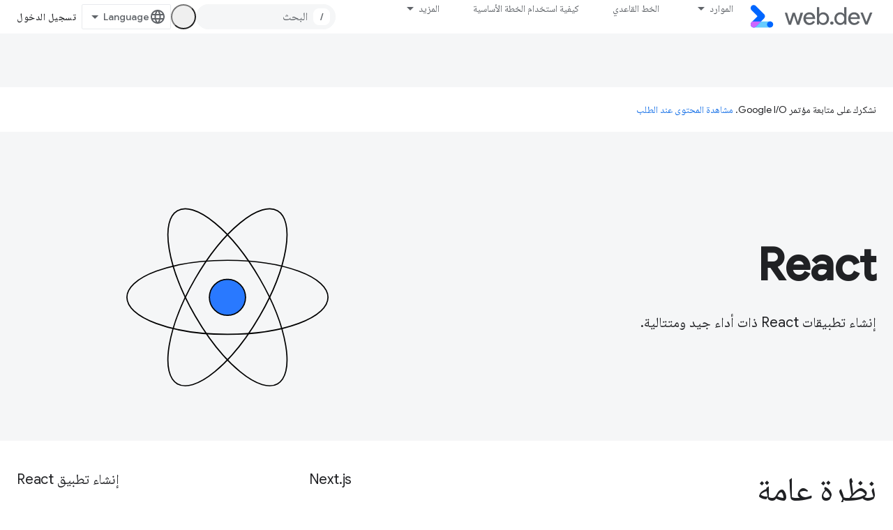

--- FILE ---
content_type: text/html; charset=utf-8
request_url: https://web.dev/explore/react?hl=ar
body_size: 15948
content:









<!doctype html>
<html 
      lang="ar-x-mtfrom-en"
      dir="rtl">
  <head>
    <meta name="google-signin-client-id" content="157101835696-ooapojlodmuabs2do2vuhhnf90bccmoi.apps.googleusercontent.com"><meta name="google-signin-scope"
          content="profile email https://www.googleapis.com/auth/developerprofiles https://www.googleapis.com/auth/developerprofiles.award https://www.googleapis.com/auth/devprofiles.full_control.firstparty"><meta property="og:site_name" content="web.dev">
    <meta property="og:type" content="website"><meta name="robots" content="noindex"><meta name="theme-color" content="#3740ff"><meta charset="utf-8">
    <meta content="IE=Edge" http-equiv="X-UA-Compatible">
    <meta name="viewport" content="width=device-width, initial-scale=1">
    

    <link rel="manifest" href="/_pwa/web/manifest.json"
          crossorigin="use-credentials">
    <link rel="preconnect" href="//www.gstatic.com" crossorigin>
    <link rel="preconnect" href="//fonts.gstatic.com" crossorigin>
    <link rel="preconnect" href="//fonts.googleapis.com" crossorigin>
    <link rel="preconnect" href="//apis.google.com" crossorigin>
    <link rel="preconnect" href="//www.google-analytics.com" crossorigin><link rel="stylesheet" href="//fonts.googleapis.com/css?family=Google+Sans:400,500|Roboto:400,400italic,500,500italic,700,700italic|Roboto+Mono:400,500,700&display=swap">
      <link rel="stylesheet"
            href="//fonts.googleapis.com/css2?family=Material+Icons&family=Material+Symbols+Outlined&display=block"><link rel="stylesheet" href="//fonts.googleapis.com/earlyaccess/notonaskharabic.css"><link rel="stylesheet" href="https://www.gstatic.com/devrel-devsite/prod/v5f5028bd8220352863507a1bacc6e2ea79a725fdb2dd736f205c6da16a3d00d1/web/css/app.css">
      
        <link rel="stylesheet" href="https://www.gstatic.com/devrel-devsite/prod/v5f5028bd8220352863507a1bacc6e2ea79a725fdb2dd736f205c6da16a3d00d1/web/css/dark-theme.css" disabled>
      <link rel="shortcut icon" href="https://www.gstatic.com/devrel-devsite/prod/v5f5028bd8220352863507a1bacc6e2ea79a725fdb2dd736f205c6da16a3d00d1/web/images/favicon.png">
    <link rel="apple-touch-icon" href="https://www.gstatic.com/devrel-devsite/prod/v5f5028bd8220352863507a1bacc6e2ea79a725fdb2dd736f205c6da16a3d00d1/web/images/touchicon-180.png"><link rel="canonical" href="https://web.dev/explore/react?hl=ar"><link rel="search" type="application/opensearchdescription+xml"
            title="web.dev" href="https://web.dev/s/opensearch.xml?hl=ar">
      <link rel="alternate" hreflang="en"
          href="https://web.dev/explore/react" /><link rel="alternate" hreflang="x-default" href="https://web.dev/explore/react" /><link rel="alternate" hreflang="ar"
          href="https://web.dev/explore/react?hl=ar" /><link rel="alternate" hreflang="bn"
          href="https://web.dev/explore/react?hl=bn" /><link rel="alternate" hreflang="zh-Hans"
          href="https://web.dev/explore/react?hl=zh-cn" /><link rel="alternate" hreflang="zh-Hant"
          href="https://web.dev/explore/react?hl=zh-tw" /><link rel="alternate" hreflang="fa"
          href="https://web.dev/explore/react?hl=fa" /><link rel="alternate" hreflang="fr"
          href="https://web.dev/explore/react?hl=fr" /><link rel="alternate" hreflang="de"
          href="https://web.dev/explore/react?hl=de" /><link rel="alternate" hreflang="he"
          href="https://web.dev/explore/react?hl=he" /><link rel="alternate" hreflang="hi"
          href="https://web.dev/explore/react?hl=hi" /><link rel="alternate" hreflang="id"
          href="https://web.dev/explore/react?hl=id" /><link rel="alternate" hreflang="it"
          href="https://web.dev/explore/react?hl=it" /><link rel="alternate" hreflang="ja"
          href="https://web.dev/explore/react?hl=ja" /><link rel="alternate" hreflang="ko"
          href="https://web.dev/explore/react?hl=ko" /><link rel="alternate" hreflang="pl"
          href="https://web.dev/explore/react?hl=pl" /><link rel="alternate" hreflang="pt-BR"
          href="https://web.dev/explore/react?hl=pt-br" /><link rel="alternate" hreflang="ru"
          href="https://web.dev/explore/react?hl=ru" /><link rel="alternate" hreflang="es-419"
          href="https://web.dev/explore/react?hl=es-419" /><link rel="alternate" hreflang="th"
          href="https://web.dev/explore/react?hl=th" /><link rel="alternate" hreflang="tr"
          href="https://web.dev/explore/react?hl=tr" /><link rel="alternate" hreflang="vi"
          href="https://web.dev/explore/react?hl=vi" /><link rel="alternate" hreflang="en-cn"
          href="https://web.developers.google.cn/explore/react" /><link rel="alternate" hreflang="x-default" href="https://web.developers.google.cn/explore/react" /><link rel="alternate" hreflang="ar-cn"
          href="https://web.developers.google.cn/explore/react?hl=ar" /><link rel="alternate" hreflang="bn-cn"
          href="https://web.developers.google.cn/explore/react?hl=bn" /><link rel="alternate" hreflang="zh-Hans-cn"
          href="https://web.developers.google.cn/explore/react?hl=zh-cn" /><link rel="alternate" hreflang="zh-Hant-cn"
          href="https://web.developers.google.cn/explore/react?hl=zh-tw" /><link rel="alternate" hreflang="fa-cn"
          href="https://web.developers.google.cn/explore/react?hl=fa" /><link rel="alternate" hreflang="fr-cn"
          href="https://web.developers.google.cn/explore/react?hl=fr" /><link rel="alternate" hreflang="de-cn"
          href="https://web.developers.google.cn/explore/react?hl=de" /><link rel="alternate" hreflang="he-cn"
          href="https://web.developers.google.cn/explore/react?hl=he" /><link rel="alternate" hreflang="hi-cn"
          href="https://web.developers.google.cn/explore/react?hl=hi" /><link rel="alternate" hreflang="id-cn"
          href="https://web.developers.google.cn/explore/react?hl=id" /><link rel="alternate" hreflang="it-cn"
          href="https://web.developers.google.cn/explore/react?hl=it" /><link rel="alternate" hreflang="ja-cn"
          href="https://web.developers.google.cn/explore/react?hl=ja" /><link rel="alternate" hreflang="ko-cn"
          href="https://web.developers.google.cn/explore/react?hl=ko" /><link rel="alternate" hreflang="pl-cn"
          href="https://web.developers.google.cn/explore/react?hl=pl" /><link rel="alternate" hreflang="pt-BR-cn"
          href="https://web.developers.google.cn/explore/react?hl=pt-br" /><link rel="alternate" hreflang="ru-cn"
          href="https://web.developers.google.cn/explore/react?hl=ru" /><link rel="alternate" hreflang="es-419-cn"
          href="https://web.developers.google.cn/explore/react?hl=es-419" /><link rel="alternate" hreflang="th-cn"
          href="https://web.developers.google.cn/explore/react?hl=th" /><link rel="alternate" hreflang="tr-cn"
          href="https://web.developers.google.cn/explore/react?hl=tr" /><link rel="alternate" hreflang="vi-cn"
          href="https://web.developers.google.cn/explore/react?hl=vi" /><title>React &nbsp;|&nbsp; web.dev</title>

<meta property="og:title" content="React &nbsp;|&nbsp; web.dev"><meta property="og:url" content="https://web.dev/explore/react?hl=ar"><meta property="og:image" content="https://web.dev/static/images/social-wide.jpg?hl=ar">
  <meta property="og:image:width" content="1200">
  <meta property="og:image:height" content="675"><meta property="og:locale" content="ar"><meta name="twitter:card" content="summary"><meta name="twitter:image" content="https://web.dev/static/images/social-wide.jpg?hl=ar"><meta name="twitter:site" content="@ChromiumDev"><script type="application/ld+json">
  {
    "@context": "https://schema.org",
    "@type": "Article",
    
    "headline": "React"
  }
</script><link rel="alternate machine-translated-from" hreflang="en"
        href="https://web.dev/explore/react?hl=en">
    
      <link rel="stylesheet" href="/extras.css"></head>
  <body class="color-scheme--light"
        template="landing"
        theme="web-theme"
        type="article"
        
        appearance
        
        layout="full"
        
        
        
        
        
        
        pending>
  
    <devsite-progress type="indeterminate" id="app-progress"></devsite-progress>
  
  
    <a href="#main-content" class="skip-link button">
      
      التخطّي إلى المحتوى الرئيسي
    </a>
    <section class="devsite-wrapper">
      <devsite-cookie-notification-bar></devsite-cookie-notification-bar><devsite-header role="banner">
  
    





















<div class="devsite-header--inner" data-nosnippet>
  <div class="devsite-top-logo-row-wrapper-wrapper">
    <div class="devsite-top-logo-row-wrapper">
      <div class="devsite-top-logo-row">
        <button type="button" id="devsite-hamburger-menu"
          class="devsite-header-icon-button button-flat material-icons gc-analytics-event"
          data-category="Site-Wide Custom Events"
          data-label="Navigation menu button"
          visually-hidden
          aria-label="فتح القائمة">
        </button>
        
<div class="devsite-product-name-wrapper">

  <a href="/" class="devsite-site-logo-link gc-analytics-event"
   data-category="Site-Wide Custom Events" data-label="Site logo" track-type="globalNav"
   track-name="webDev" track-metadata-position="nav"
   track-metadata-eventDetail="nav">
  
  <picture>
    
    <source srcset="https://www.gstatic.com/devrel-devsite/prod/v5f5028bd8220352863507a1bacc6e2ea79a725fdb2dd736f205c6da16a3d00d1/web/images/lockup-dark-theme.svg"
            media="(prefers-color-scheme: dark)"
            class="devsite-dark-theme">
    
    <img src="https://www.gstatic.com/devrel-devsite/prod/v5f5028bd8220352863507a1bacc6e2ea79a725fdb2dd736f205c6da16a3d00d1/web/images/lockup.svg" class="devsite-site-logo" alt="web.dev">
  </picture>
  
</a>



  
  
  <span class="devsite-product-name">
    <ul class="devsite-breadcrumb-list"
  >
  
  <li class="devsite-breadcrumb-item
             ">
    
    
    
      
      
    
  </li>
  
</ul>
  </span>

</div>
        <div class="devsite-top-logo-row-middle">
          <div class="devsite-header-upper-tabs">
            
              
              
  <devsite-tabs class="upper-tabs">

    <nav class="devsite-tabs-wrapper" aria-label="علامات التبويب العلوية">
      
        
          <tab class="devsite-dropdown
    devsite-dropdown-full
    
    
    ">
  
    <button
      class="devsite-tabs-content devsite-tabs-dropdown-only gc-analytics-event  devsite-icon devsite-icon-arrow-drop-down"
  
       track-type="nav"
       track-metadata-position="nav - الموارد"
       track-metadata-module="primary nav"
       
       
         
           data-category="Site-Wide Custom Events"
         
           data-label="Tab: الموارد"
         
           track-name="الموارد"
         
       >
    الموارد
  
  </button>
  
  <div class="devsite-tabs-dropdown" role="menu" aria-label="submenu" hidden>
    
    <div class="devsite-tabs-dropdown-content">
      
        <div class="devsite-tabs-dropdown-column
                    ">
          
            <ul class="devsite-tabs-dropdown-section
                       build-icon web-dev-subnav">
              
                <li class="devsite-nav-title" role="heading" tooltip>النظام الأساسي للويب</li>
              
              
                <li class="devsite-nav-description">يمكنك الاطّلاع على منصة الويب بالوتيرة التي تناسبك.
</li>
              
              
                <li class="devsite-nav-item">
                  <a href="https://web.dev/html?hl=ar"
                    
                     track-type="nav"
                     track-metadata-eventdetail="https://web.dev/html?hl=ar"
                     track-metadata-position="nav - الموارد"
                     track-metadata-module="tertiary nav"
                     
                       track-metadata-module_headline="النظام الأساسي للويب"
                     
                     tooltip
                  >
                    
                    <div class="devsite-nav-item-title">
                      HTML
                    </div>
                    
                  </a>
                </li>
              
                <li class="devsite-nav-item">
                  <a href="https://web.dev/css?hl=ar"
                    
                     track-type="nav"
                     track-metadata-eventdetail="https://web.dev/css?hl=ar"
                     track-metadata-position="nav - الموارد"
                     track-metadata-module="tertiary nav"
                     
                       track-metadata-module_headline="النظام الأساسي للويب"
                     
                     tooltip
                  >
                    
                    <div class="devsite-nav-item-title">
                      CSS
                    </div>
                    
                  </a>
                </li>
              
                <li class="devsite-nav-item">
                  <a href="https://web.dev/javascript?hl=ar"
                    
                     track-type="nav"
                     track-metadata-eventdetail="https://web.dev/javascript?hl=ar"
                     track-metadata-position="nav - الموارد"
                     track-metadata-module="tertiary nav"
                     
                       track-metadata-module_headline="النظام الأساسي للويب"
                     
                     tooltip
                  >
                    
                    <div class="devsite-nav-item-title">
                      JavaScript
                    </div>
                    
                  </a>
                </li>
              
            </ul>
          
        </div>
      
        <div class="devsite-tabs-dropdown-column
                    ">
          
            <ul class="devsite-tabs-dropdown-section
                       build-icon web-dev-subnav">
              
                <li class="devsite-nav-title" role="heading" tooltip>تجربة المستخدم</li>
              
              
                <li class="devsite-nav-description">تعرَّف على كيفية تقديم تجارب أفضل للمستخدمين.
</li>
              
              
                <li class="devsite-nav-item">
                  <a href="https://web.dev/performance?hl=ar"
                    
                     track-type="nav"
                     track-metadata-eventdetail="https://web.dev/performance?hl=ar"
                     track-metadata-position="nav - الموارد"
                     track-metadata-module="tertiary nav"
                     
                       track-metadata-module_headline="تجربة المستخدم"
                     
                     tooltip
                  >
                    
                    <div class="devsite-nav-item-title">
                      الأداء
                    </div>
                    
                  </a>
                </li>
              
                <li class="devsite-nav-item">
                  <a href="https://web.dev/accessibility?hl=ar"
                    
                     track-type="nav"
                     track-metadata-eventdetail="https://web.dev/accessibility?hl=ar"
                     track-metadata-position="nav - الموارد"
                     track-metadata-module="tertiary nav"
                     
                       track-metadata-module_headline="تجربة المستخدم"
                     
                     tooltip
                  >
                    
                    <div class="devsite-nav-item-title">
                      إمكانية الوصول
                    </div>
                    
                  </a>
                </li>
              
                <li class="devsite-nav-item">
                  <a href="https://web.dev/identity?hl=ar"
                    
                     track-type="nav"
                     track-metadata-eventdetail="https://web.dev/identity?hl=ar"
                     track-metadata-position="nav - الموارد"
                     track-metadata-module="tertiary nav"
                     
                       track-metadata-module_headline="تجربة المستخدم"
                     
                     tooltip
                  >
                    
                    <div class="devsite-nav-item-title">
                      الهوية
                    </div>
                    
                  </a>
                </li>
              
            </ul>
          
        </div>
      
        <div class="devsite-tabs-dropdown-column
                    ">
          
            <ul class="devsite-tabs-dropdown-section
                       productivity-icon web-dev-subnav">
              
                <li class="devsite-nav-title" role="heading" tooltip>التعلُّم</li>
              
              
                <li class="devsite-nav-description">التعرّف على أحدث المعلومات حول تطوير الويب</li>
              
              
                <li class="devsite-nav-item">
                  <a href="https://web.dev/learn/html?hl=ar"
                    
                     track-type="nav"
                     track-metadata-eventdetail="https://web.dev/learn/html?hl=ar"
                     track-metadata-position="nav - الموارد"
                     track-metadata-module="tertiary nav"
                     
                       track-metadata-module_headline="التعلُّم"
                     
                     tooltip
                  >
                    
                    <div class="devsite-nav-item-title">
                      تعلُّم لغة HTML
                    </div>
                    
                  </a>
                </li>
              
                <li class="devsite-nav-item">
                  <a href="https://web.dev/learn/css?hl=ar"
                    
                     track-type="nav"
                     track-metadata-eventdetail="https://web.dev/learn/css?hl=ar"
                     track-metadata-position="nav - الموارد"
                     track-metadata-module="tertiary nav"
                     
                       track-metadata-module_headline="التعلُّم"
                     
                     tooltip
                  >
                    
                    <div class="devsite-nav-item-title">
                      التعرّف على CSS
                    </div>
                    
                  </a>
                </li>
              
                <li class="devsite-nav-item">
                  <a href="https://web.dev/learn/javascript?hl=ar"
                    
                     track-type="nav"
                     track-metadata-eventdetail="https://web.dev/learn/javascript?hl=ar"
                     track-metadata-position="nav - الموارد"
                     track-metadata-module="tertiary nav"
                     
                       track-metadata-module_headline="التعلُّم"
                     
                     tooltip
                  >
                    
                    <div class="devsite-nav-item-title">
                      تعلُّم لغة JavaScript
                    </div>
                    
                  </a>
                </li>
              
                <li class="devsite-nav-item">
                  <a href="https://web.dev/learn/performance?hl=ar"
                    
                     track-type="nav"
                     track-metadata-eventdetail="https://web.dev/learn/performance?hl=ar"
                     track-metadata-position="nav - الموارد"
                     track-metadata-module="tertiary nav"
                     
                       track-metadata-module_headline="التعلُّم"
                     
                     tooltip
                  >
                    
                    <div class="devsite-nav-item-title">
                      التعرّف على الأداء
                    </div>
                    
                  </a>
                </li>
              
                <li class="devsite-nav-item">
                  <a href="https://web.dev/learn/accessibility?hl=ar"
                    
                     track-type="nav"
                     track-metadata-eventdetail="https://web.dev/learn/accessibility?hl=ar"
                     track-metadata-position="nav - الموارد"
                     track-metadata-module="tertiary nav"
                     
                       track-metadata-module_headline="التعلُّم"
                     
                     tooltip
                  >
                    
                    <div class="devsite-nav-item-title">
                      التعرّف على ميزات تسهيل الاستخدام
                    </div>
                    
                  </a>
                </li>
              
                <li class="devsite-nav-item">
                  <a href="https://web.dev/learn?hl=ar"
                    
                     track-type="nav"
                     track-metadata-eventdetail="https://web.dev/learn?hl=ar"
                     track-metadata-position="nav - الموارد"
                     track-metadata-module="tertiary nav"
                     
                       track-metadata-module_headline="التعلُّم"
                     
                     tooltip
                  >
                    
                    <div class="devsite-nav-item-title">
                      المزيد من الدورات التدريبية
                    </div>
                    
                  </a>
                </li>
              
            </ul>
          
        </div>
      
        <div class="devsite-tabs-dropdown-column
                    ">
          
            <ul class="devsite-tabs-dropdown-section
                       experience-icon web-dev-subnav">
              
                <li class="devsite-nav-title" role="heading" tooltip>مصادر إضافية</li>
              
              
                <li class="devsite-nav-description">استكشاف مجموعات المحتوى والأنماط وغير ذلك</li>
              
              
                <li class="devsite-nav-item">
                  <a href="https://web.dev/explore/ai?hl=ar"
                    
                     track-type="nav"
                     track-metadata-eventdetail="https://web.dev/explore/ai?hl=ar"
                     track-metadata-position="nav - الموارد"
                     track-metadata-module="tertiary nav"
                     
                       track-metadata-module_headline="مصادر إضافية"
                     
                     tooltip
                  >
                    
                    <div class="devsite-nav-item-title">
                      الذكاء الاصطناعي والويب
                    </div>
                    
                  </a>
                </li>
              
                <li class="devsite-nav-item">
                  <a href="https://web.dev/explore?hl=ar"
                    
                     track-type="nav"
                     track-metadata-eventdetail="https://web.dev/explore?hl=ar"
                     track-metadata-position="nav - الموارد"
                     track-metadata-module="tertiary nav"
                     
                       track-metadata-module_headline="مصادر إضافية"
                     
                     tooltip
                  >
                    
                    <div class="devsite-nav-item-title">
                      استكشاف
                    </div>
                    
                  </a>
                </li>
              
                <li class="devsite-nav-item">
                  <a href="https://pagespeed.web.dev/?hl=ar"
                    
                     track-type="nav"
                     track-metadata-eventdetail="https://pagespeed.web.dev/?hl=ar"
                     track-metadata-position="nav - الموارد"
                     track-metadata-module="tertiary nav"
                     
                       track-metadata-module_headline="مصادر إضافية"
                     
                     tooltip
                  >
                    
                    <div class="devsite-nav-item-title">
                      إحصاءات PageSpeed
                    </div>
                    
                  </a>
                </li>
              
                <li class="devsite-nav-item">
                  <a href="https://web.dev/patterns?hl=ar"
                    
                     track-type="nav"
                     track-metadata-eventdetail="https://web.dev/patterns?hl=ar"
                     track-metadata-position="nav - الموارد"
                     track-metadata-module="tertiary nav"
                     
                       track-metadata-module_headline="مصادر إضافية"
                     
                     tooltip
                  >
                    
                    <div class="devsite-nav-item-title">
                      الأنماط
                    </div>
                    
                  </a>
                </li>
              
                <li class="devsite-nav-item">
                  <a href="https://web.dev/shows?hl=ar"
                    
                     track-type="nav"
                     track-metadata-eventdetail="https://web.dev/shows?hl=ar"
                     track-metadata-position="nav - الموارد"
                     track-metadata-module="tertiary nav"
                     
                       track-metadata-module_headline="مصادر إضافية"
                     
                     tooltip
                  >
                    
                    <div class="devsite-nav-item-title">
                      ملفات البودكاست والبرامج
                    </div>
                    
                  </a>
                </li>
              
                <li class="devsite-nav-item">
                  <a href="https://web.dev/newsletter?hl=ar"
                    
                     track-type="nav"
                     track-metadata-eventdetail="https://web.dev/newsletter?hl=ar"
                     track-metadata-position="nav - الموارد"
                     track-metadata-module="tertiary nav"
                     
                       track-metadata-module_headline="مصادر إضافية"
                     
                     tooltip
                  >
                    
                    <div class="devsite-nav-item-title">
                      النشرة الإخبارية للمطوّرين
                    </div>
                    
                  </a>
                </li>
              
                <li class="devsite-nav-item">
                  <a href="https://web.dev/about?hl=ar"
                    
                     track-type="nav"
                     track-metadata-eventdetail="https://web.dev/about?hl=ar"
                     track-metadata-position="nav - الموارد"
                     track-metadata-module="tertiary nav"
                     
                       track-metadata-module_headline="مصادر إضافية"
                     
                     tooltip
                  >
                    
                    <div class="devsite-nav-item-title">
                      لمحة عن web.dev
                    </div>
                    
                  </a>
                </li>
              
            </ul>
          
        </div>
      
    </div>
  </div>
</tab>
        
      
        
          <tab  >
            
    <a href="https://web.dev/baseline?hl=ar"
    class="devsite-tabs-content gc-analytics-event "
      track-metadata-eventdetail="https://web.dev/baseline?hl=ar"
    
       track-type="nav"
       track-metadata-position="nav - الخط القاعدي"
       track-metadata-module="primary nav"
       
       
         
           data-category="Site-Wide Custom Events"
         
           data-label="Tab: الخط القاعدي"
         
           track-name="الخط القاعدي"
         
       >
    الخط القاعدي
  
    </a>
    
  
          </tab>
        
      
        
          <tab  >
            
    <a href="https://web.dev/how-to-use-baseline?hl=ar"
    class="devsite-tabs-content gc-analytics-event "
      track-metadata-eventdetail="https://web.dev/how-to-use-baseline?hl=ar"
    
       track-type="nav"
       track-metadata-position="nav - كيفية استخدام الخطة الأساسية"
       track-metadata-module="primary nav"
       
       
         
           data-category="Site-Wide Custom Events"
         
           data-label="Tab: كيفية استخدام الخطة الأساسية"
         
           track-name="كيفية استخدام الخطة الأساسية"
         
       >
    كيفية استخدام الخطة الأساسية
  
    </a>
    
  
          </tab>
        
      
        
          <tab  >
            
    <a href="https://web.dev/blog?hl=ar"
    class="devsite-tabs-content gc-analytics-event "
      track-metadata-eventdetail="https://web.dev/blog?hl=ar"
    
       track-type="nav"
       track-metadata-position="nav - المدونة"
       track-metadata-module="primary nav"
       
       
         
           data-category="Site-Wide Custom Events"
         
           data-label="Tab: المدونة"
         
           track-name="المدونة"
         
       >
    المدونة
  
    </a>
    
  
          </tab>
        
      
        
          <tab  >
            
    <a href="https://web.dev/case-studies?hl=ar"
    class="devsite-tabs-content gc-analytics-event "
      track-metadata-eventdetail="https://web.dev/case-studies?hl=ar"
    
       track-type="nav"
       track-metadata-position="nav - دراسات الحالة"
       track-metadata-module="primary nav"
       
       
         
           data-category="Site-Wide Custom Events"
         
           data-label="Tab: دراسات الحالة"
         
           track-name="دراسات الحالة"
         
       >
    دراسات الحالة
  
    </a>
    
  
          </tab>
        
      
    </nav>

  </devsite-tabs>

            
           </div>
          
<devsite-search
    enable-signin
    enable-search
    enable-suggestions
      enable-query-completion
    
    enable-search-summaries
    project-name="web.dev"
    tenant-name="web.dev"
    
    
    
    
    
    >
  <form class="devsite-search-form" action="https://web.dev/s/results?hl=ar" method="GET">
    <div class="devsite-search-container">
      <button type="button"
              search-open
              class="devsite-search-button devsite-header-icon-button button-flat material-icons"
              
              aria-label="فتح مربّع البحث"></button>
      <div class="devsite-searchbox">
        <input
          aria-activedescendant=""
          aria-autocomplete="list"
          
          aria-label="البحث"
          aria-expanded="false"
          aria-haspopup="listbox"
          autocomplete="off"
          class="devsite-search-field devsite-search-query"
          name="q"
          
          placeholder="البحث"
          role="combobox"
          type="text"
          value=""
          >
          <div class="devsite-search-image material-icons" aria-hidden="true">
            
              <svg class="devsite-search-ai-image" width="24" height="24" viewBox="0 0 24 24" fill="none" xmlns="http://www.w3.org/2000/svg">
                  <g clip-path="url(#clip0_6641_386)">
                    <path d="M19.6 21L13.3 14.7C12.8 15.1 12.225 15.4167 11.575 15.65C10.925 15.8833 10.2333 16 9.5 16C7.68333 16 6.14167 15.375 4.875 14.125C3.625 12.8583 3 11.3167 3 9.5C3 7.68333 3.625 6.15 4.875 4.9C6.14167 3.63333 7.68333 3 9.5 3C10.0167 3 10.5167 3.05833 11 3.175C11.4833 3.275 11.9417 3.43333 12.375 3.65L10.825 5.2C10.6083 5.13333 10.3917 5.08333 10.175 5.05C9.95833 5.01667 9.73333 5 9.5 5C8.25 5 7.18333 5.44167 6.3 6.325C5.43333 7.19167 5 8.25 5 9.5C5 10.75 5.43333 11.8167 6.3 12.7C7.18333 13.5667 8.25 14 9.5 14C10.6667 14 11.6667 13.625 12.5 12.875C13.35 12.1083 13.8417 11.15 13.975 10H15.975C15.925 10.6333 15.7833 11.2333 15.55 11.8C15.3333 12.3667 15.05 12.8667 14.7 13.3L21 19.6L19.6 21ZM17.5 12C17.5 10.4667 16.9667 9.16667 15.9 8.1C14.8333 7.03333 13.5333 6.5 12 6.5C13.5333 6.5 14.8333 5.96667 15.9 4.9C16.9667 3.83333 17.5 2.53333 17.5 0.999999C17.5 2.53333 18.0333 3.83333 19.1 4.9C20.1667 5.96667 21.4667 6.5 23 6.5C21.4667 6.5 20.1667 7.03333 19.1 8.1C18.0333 9.16667 17.5 10.4667 17.5 12Z" fill="#5F6368"/>
                  </g>
                <defs>
                <clipPath id="clip0_6641_386">
                <rect width="24" height="24" fill="white"/>
                </clipPath>
                </defs>
              </svg>
            
          </div>
          <div class="devsite-search-shortcut-icon-container" aria-hidden="true">
            <kbd class="devsite-search-shortcut-icon">/</kbd>
          </div>
      </div>
    </div>
  </form>
  <button type="button"
          search-close
          class="devsite-search-button devsite-header-icon-button button-flat material-icons"
          
          aria-label="إغلاق مربّع البحث"></button>
</devsite-search>

        </div>

        

          

          

          <devsite-appearance-selector></devsite-appearance-selector>

          
<devsite-language-selector>
  <ul role="presentation">
    
    
    <li role="presentation">
      <a role="menuitem" lang="en"
        >English</a>
    </li>
    
    <li role="presentation">
      <a role="menuitem" lang="de"
        >Deutsch</a>
    </li>
    
    <li role="presentation">
      <a role="menuitem" lang="es_419"
        >Español – América Latina</a>
    </li>
    
    <li role="presentation">
      <a role="menuitem" lang="fr"
        >Français</a>
    </li>
    
    <li role="presentation">
      <a role="menuitem" lang="id"
        >Indonesia</a>
    </li>
    
    <li role="presentation">
      <a role="menuitem" lang="it"
        >Italiano</a>
    </li>
    
    <li role="presentation">
      <a role="menuitem" lang="pl"
        >Polski</a>
    </li>
    
    <li role="presentation">
      <a role="menuitem" lang="pt_br"
        >Português – Brasil</a>
    </li>
    
    <li role="presentation">
      <a role="menuitem" lang="vi"
        >Tiếng Việt</a>
    </li>
    
    <li role="presentation">
      <a role="menuitem" lang="tr"
        >Türkçe</a>
    </li>
    
    <li role="presentation">
      <a role="menuitem" lang="ru"
        >Русский</a>
    </li>
    
    <li role="presentation">
      <a role="menuitem" lang="he"
        >עברית</a>
    </li>
    
    <li role="presentation">
      <a role="menuitem" lang="ar"
        >العربيّة</a>
    </li>
    
    <li role="presentation">
      <a role="menuitem" lang="fa"
        >فارسی</a>
    </li>
    
    <li role="presentation">
      <a role="menuitem" lang="hi"
        >हिंदी</a>
    </li>
    
    <li role="presentation">
      <a role="menuitem" lang="bn"
        >বাংলা</a>
    </li>
    
    <li role="presentation">
      <a role="menuitem" lang="th"
        >ภาษาไทย</a>
    </li>
    
    <li role="presentation">
      <a role="menuitem" lang="zh_cn"
        >中文 – 简体</a>
    </li>
    
    <li role="presentation">
      <a role="menuitem" lang="zh_tw"
        >中文 – 繁體</a>
    </li>
    
    <li role="presentation">
      <a role="menuitem" lang="ja"
        >日本語</a>
    </li>
    
    <li role="presentation">
      <a role="menuitem" lang="ko"
        >한국어</a>
    </li>
    
  </ul>
</devsite-language-selector>


          

        

        
          <devsite-user 
                        
                        
                          enable-profiles
                        
                        
                        id="devsite-user">
            
              
              <span class="button devsite-top-button" aria-hidden="true" visually-hidden>تسجيل الدخول</span>
            
          </devsite-user>
        
        
        
      </div>
    </div>
  </div>



  <div class="devsite-collapsible-section
    
      devsite-header-no-lower-tabs
    ">
    <div class="devsite-header-background">
      
        
          <div class="devsite-product-id-row"
           >
            <div class="devsite-product-description-row">
              
                
              
              
            </div>
            
          </div>
          
        
      
      
    </div>
  </div>

</div>



  
</devsite-header>
      <devsite-book-nav scrollbars hidden>
        
          





















<div class="devsite-book-nav-filter"
     hidden>
  <span class="filter-list-icon material-icons" aria-hidden="true"></span>
  <input type="text"
         placeholder="فلتر"
         
         aria-label="إدخال نص لفلترة النتائج"
         role="searchbox">
  
  <span class="filter-clear-button hidden"
        data-title="محو الفلتر"
        aria-label="محو الفلتر"
        role="button"
        tabindex="0"></span>
</div>

<nav class="devsite-book-nav devsite-nav nocontent"
     aria-label="القائمة الجانبية">
  <div class="devsite-mobile-header">
    <button type="button"
            id="devsite-close-nav"
            class="devsite-header-icon-button button-flat material-icons gc-analytics-event"
            data-category="Site-Wide Custom Events"
            data-label="Close navigation"
            aria-label="إغلاق قائمة التنقل">
    </button>
    <div class="devsite-product-name-wrapper">

  <a href="/" class="devsite-site-logo-link gc-analytics-event"
   data-category="Site-Wide Custom Events" data-label="Site logo" track-type="globalNav"
   track-name="webDev" track-metadata-position="nav"
   track-metadata-eventDetail="nav">
  
  <picture>
    
    <source srcset="https://www.gstatic.com/devrel-devsite/prod/v5f5028bd8220352863507a1bacc6e2ea79a725fdb2dd736f205c6da16a3d00d1/web/images/lockup-dark-theme.svg"
            media="(prefers-color-scheme: dark)"
            class="devsite-dark-theme">
    
    <img src="https://www.gstatic.com/devrel-devsite/prod/v5f5028bd8220352863507a1bacc6e2ea79a725fdb2dd736f205c6da16a3d00d1/web/images/lockup.svg" class="devsite-site-logo" alt="web.dev">
  </picture>
  
</a>


  
      <span class="devsite-product-name">
        
        
        <ul class="devsite-breadcrumb-list"
  >
  
  <li class="devsite-breadcrumb-item
             ">
    
    
    
      
      
    
  </li>
  
</ul>
      </span>
    

</div>
  </div>

  <div class="devsite-book-nav-wrapper">
    <div class="devsite-mobile-nav-top">
      
        <ul class="devsite-nav-list">
          
            <li class="devsite-nav-item">
              
  
  <span
    
       class="devsite-nav-title"
       tooltip
    
    
      
        data-category="Site-Wide Custom Events"
      
        data-label="Tab: الموارد"
      
        track-name="الموارد"
      
    >
  
    <span class="devsite-nav-text" tooltip >
      الموارد
   </span>
    
  
  </span>
  

  
    <ul class="devsite-nav-responsive-tabs devsite-nav-has-menu
               ">
      
<li class="devsite-nav-item">

  
  <span
    
       class="devsite-nav-title"
       tooltip
    
    
      
        data-category="Site-Wide Custom Events"
      
        data-label="Tab: الموارد"
      
        track-name="الموارد"
      
    >
  
    <span class="devsite-nav-text" tooltip menu="الموارد">
      المزيد
   </span>
    
    <span class="devsite-nav-icon material-icons" data-icon="forward"
          menu="الموارد">
    </span>
    
  
  </span>
  

</li>

    </ul>
  
              
            </li>
          
            <li class="devsite-nav-item">
              
  
  <a href="/baseline"
    
       class="devsite-nav-title gc-analytics-event
              
              "
    

    
      
        data-category="Site-Wide Custom Events"
      
        data-label="Tab: الخط القاعدي"
      
        track-name="الخط القاعدي"
      
    
     data-category="Site-Wide Custom Events"
     data-label="Responsive Tab: الخط القاعدي"
     track-type="globalNav"
     track-metadata-eventDetail="globalMenu"
     track-metadata-position="nav">
  
    <span class="devsite-nav-text" tooltip >
      الخط القاعدي
   </span>
    
  
  </a>
  

  
              
            </li>
          
            <li class="devsite-nav-item">
              
  
  <a href="/how-to-use-baseline"
    
       class="devsite-nav-title gc-analytics-event
              
              "
    

    
      
        data-category="Site-Wide Custom Events"
      
        data-label="Tab: كيفية استخدام الخطة الأساسية"
      
        track-name="كيفية استخدام الخطة الأساسية"
      
    
     data-category="Site-Wide Custom Events"
     data-label="Responsive Tab: كيفية استخدام الخطة الأساسية"
     track-type="globalNav"
     track-metadata-eventDetail="globalMenu"
     track-metadata-position="nav">
  
    <span class="devsite-nav-text" tooltip >
      كيفية استخدام الخطة الأساسية
   </span>
    
  
  </a>
  

  
              
            </li>
          
            <li class="devsite-nav-item">
              
  
  <a href="/blog"
    
       class="devsite-nav-title gc-analytics-event
              
              "
    

    
      
        data-category="Site-Wide Custom Events"
      
        data-label="Tab: المدونة"
      
        track-name="المدونة"
      
    
     data-category="Site-Wide Custom Events"
     data-label="Responsive Tab: المدونة"
     track-type="globalNav"
     track-metadata-eventDetail="globalMenu"
     track-metadata-position="nav">
  
    <span class="devsite-nav-text" tooltip >
      المدونة
   </span>
    
  
  </a>
  

  
              
            </li>
          
            <li class="devsite-nav-item">
              
  
  <a href="/case-studies"
    
       class="devsite-nav-title gc-analytics-event
              
              "
    

    
      
        data-category="Site-Wide Custom Events"
      
        data-label="Tab: دراسات الحالة"
      
        track-name="دراسات الحالة"
      
    
     data-category="Site-Wide Custom Events"
     data-label="Responsive Tab: دراسات الحالة"
     track-type="globalNav"
     track-metadata-eventDetail="globalMenu"
     track-metadata-position="nav">
  
    <span class="devsite-nav-text" tooltip >
      دراسات الحالة
   </span>
    
  
  </a>
  

  
              
            </li>
          
          
          
        </ul>
      
    </div>
    
      <div class="devsite-mobile-nav-bottom">
        
        
          
    
      
      <ul class="devsite-nav-list" menu="الموارد"
          aria-label="القائمة الجانبية" hidden>
        
          
            
              
<li class="devsite-nav-item devsite-nav-heading">

  
  <span
    
       class="devsite-nav-title"
       tooltip
    
    >
  
    <span class="devsite-nav-text" tooltip >
      النظام الأساسي للويب
   </span>
    
  
  </span>
  

</li>

            
            
              
<li class="devsite-nav-item">

  
  <a href="/html"
    
       class="devsite-nav-title gc-analytics-event
              
              "
    

    
     data-category="Site-Wide Custom Events"
     data-label="Responsive Tab: HTML"
     track-type="navMenu"
     track-metadata-eventDetail="globalMenu"
     track-metadata-position="nav">
  
    <span class="devsite-nav-text" tooltip >
      HTML
   </span>
    
  
  </a>
  

</li>

            
              
<li class="devsite-nav-item">

  
  <a href="/css"
    
       class="devsite-nav-title gc-analytics-event
              
              "
    

    
     data-category="Site-Wide Custom Events"
     data-label="Responsive Tab: CSS"
     track-type="navMenu"
     track-metadata-eventDetail="globalMenu"
     track-metadata-position="nav">
  
    <span class="devsite-nav-text" tooltip >
      CSS
   </span>
    
  
  </a>
  

</li>

            
              
<li class="devsite-nav-item">

  
  <a href="/javascript"
    
       class="devsite-nav-title gc-analytics-event
              
              "
    

    
     data-category="Site-Wide Custom Events"
     data-label="Responsive Tab: JavaScript"
     track-type="navMenu"
     track-metadata-eventDetail="globalMenu"
     track-metadata-position="nav">
  
    <span class="devsite-nav-text" tooltip >
      JavaScript
   </span>
    
  
  </a>
  

</li>

            
          
        
          
            
              
<li class="devsite-nav-item devsite-nav-heading">

  
  <span
    
       class="devsite-nav-title"
       tooltip
    
    >
  
    <span class="devsite-nav-text" tooltip >
      تجربة المستخدم
   </span>
    
  
  </span>
  

</li>

            
            
              
<li class="devsite-nav-item">

  
  <a href="/performance"
    
       class="devsite-nav-title gc-analytics-event
              
              "
    

    
     data-category="Site-Wide Custom Events"
     data-label="Responsive Tab: الأداء"
     track-type="navMenu"
     track-metadata-eventDetail="globalMenu"
     track-metadata-position="nav">
  
    <span class="devsite-nav-text" tooltip >
      الأداء
   </span>
    
  
  </a>
  

</li>

            
              
<li class="devsite-nav-item">

  
  <a href="/accessibility"
    
       class="devsite-nav-title gc-analytics-event
              
              "
    

    
     data-category="Site-Wide Custom Events"
     data-label="Responsive Tab: إمكانية الوصول"
     track-type="navMenu"
     track-metadata-eventDetail="globalMenu"
     track-metadata-position="nav">
  
    <span class="devsite-nav-text" tooltip >
      إمكانية الوصول
   </span>
    
  
  </a>
  

</li>

            
              
<li class="devsite-nav-item">

  
  <a href="/identity"
    
       class="devsite-nav-title gc-analytics-event
              
              "
    

    
     data-category="Site-Wide Custom Events"
     data-label="Responsive Tab: الهوية"
     track-type="navMenu"
     track-metadata-eventDetail="globalMenu"
     track-metadata-position="nav">
  
    <span class="devsite-nav-text" tooltip >
      الهوية
   </span>
    
  
  </a>
  

</li>

            
          
        
          
            
              
<li class="devsite-nav-item devsite-nav-heading">

  
  <span
    
       class="devsite-nav-title"
       tooltip
    
    >
  
    <span class="devsite-nav-text" tooltip >
      التعلُّم
   </span>
    
  
  </span>
  

</li>

            
            
              
<li class="devsite-nav-item">

  
  <a href="/learn/html"
    
       class="devsite-nav-title gc-analytics-event
              
              "
    

    
     data-category="Site-Wide Custom Events"
     data-label="Responsive Tab: تعلُّم لغة HTML"
     track-type="navMenu"
     track-metadata-eventDetail="globalMenu"
     track-metadata-position="nav">
  
    <span class="devsite-nav-text" tooltip >
      تعلُّم لغة HTML
   </span>
    
  
  </a>
  

</li>

            
              
<li class="devsite-nav-item">

  
  <a href="/learn/css"
    
       class="devsite-nav-title gc-analytics-event
              
              "
    

    
     data-category="Site-Wide Custom Events"
     data-label="Responsive Tab: التعرّف على CSS"
     track-type="navMenu"
     track-metadata-eventDetail="globalMenu"
     track-metadata-position="nav">
  
    <span class="devsite-nav-text" tooltip >
      التعرّف على CSS
   </span>
    
  
  </a>
  

</li>

            
              
<li class="devsite-nav-item">

  
  <a href="/learn/javascript"
    
       class="devsite-nav-title gc-analytics-event
              
              "
    

    
     data-category="Site-Wide Custom Events"
     data-label="Responsive Tab: تعلُّم لغة JavaScript"
     track-type="navMenu"
     track-metadata-eventDetail="globalMenu"
     track-metadata-position="nav">
  
    <span class="devsite-nav-text" tooltip >
      تعلُّم لغة JavaScript
   </span>
    
  
  </a>
  

</li>

            
              
<li class="devsite-nav-item">

  
  <a href="/learn/performance"
    
       class="devsite-nav-title gc-analytics-event
              
              "
    

    
     data-category="Site-Wide Custom Events"
     data-label="Responsive Tab: التعرّف على الأداء"
     track-type="navMenu"
     track-metadata-eventDetail="globalMenu"
     track-metadata-position="nav">
  
    <span class="devsite-nav-text" tooltip >
      التعرّف على الأداء
   </span>
    
  
  </a>
  

</li>

            
              
<li class="devsite-nav-item">

  
  <a href="/learn/accessibility"
    
       class="devsite-nav-title gc-analytics-event
              
              "
    

    
     data-category="Site-Wide Custom Events"
     data-label="Responsive Tab: التعرّف على ميزات تسهيل الاستخدام"
     track-type="navMenu"
     track-metadata-eventDetail="globalMenu"
     track-metadata-position="nav">
  
    <span class="devsite-nav-text" tooltip >
      التعرّف على ميزات تسهيل الاستخدام
   </span>
    
  
  </a>
  

</li>

            
              
<li class="devsite-nav-item">

  
  <a href="/learn"
    
       class="devsite-nav-title gc-analytics-event
              
              "
    

    
     data-category="Site-Wide Custom Events"
     data-label="Responsive Tab: المزيد من الدورات التدريبية"
     track-type="navMenu"
     track-metadata-eventDetail="globalMenu"
     track-metadata-position="nav">
  
    <span class="devsite-nav-text" tooltip >
      المزيد من الدورات التدريبية
   </span>
    
  
  </a>
  

</li>

            
          
        
          
            
              
<li class="devsite-nav-item devsite-nav-heading">

  
  <span
    
       class="devsite-nav-title"
       tooltip
    
    >
  
    <span class="devsite-nav-text" tooltip >
      مصادر إضافية
   </span>
    
  
  </span>
  

</li>

            
            
              
<li class="devsite-nav-item">

  
  <a href="/explore/ai"
    
       class="devsite-nav-title gc-analytics-event
              
              "
    

    
     data-category="Site-Wide Custom Events"
     data-label="Responsive Tab: الذكاء الاصطناعي والويب"
     track-type="navMenu"
     track-metadata-eventDetail="globalMenu"
     track-metadata-position="nav">
  
    <span class="devsite-nav-text" tooltip >
      الذكاء الاصطناعي والويب
   </span>
    
  
  </a>
  

</li>

            
              
<li class="devsite-nav-item">

  
  <a href="/explore"
    
       class="devsite-nav-title gc-analytics-event
              
              "
    

    
     data-category="Site-Wide Custom Events"
     data-label="Responsive Tab: استكشاف"
     track-type="navMenu"
     track-metadata-eventDetail="globalMenu"
     track-metadata-position="nav">
  
    <span class="devsite-nav-text" tooltip >
      استكشاف
   </span>
    
  
  </a>
  

</li>

            
              
<li class="devsite-nav-item">

  
  <a href="https://pagespeed.web.dev/"
    
       class="devsite-nav-title gc-analytics-event
              
              "
    

    
     data-category="Site-Wide Custom Events"
     data-label="Responsive Tab: إحصاءات PageSpeed"
     track-type="navMenu"
     track-metadata-eventDetail="globalMenu"
     track-metadata-position="nav">
  
    <span class="devsite-nav-text" tooltip >
      إحصاءات PageSpeed
   </span>
    
  
  </a>
  

</li>

            
              
<li class="devsite-nav-item">

  
  <a href="/patterns"
    
       class="devsite-nav-title gc-analytics-event
              
              "
    

    
     data-category="Site-Wide Custom Events"
     data-label="Responsive Tab: الأنماط"
     track-type="navMenu"
     track-metadata-eventDetail="globalMenu"
     track-metadata-position="nav">
  
    <span class="devsite-nav-text" tooltip >
      الأنماط
   </span>
    
  
  </a>
  

</li>

            
              
<li class="devsite-nav-item">

  
  <a href="/shows"
    
       class="devsite-nav-title gc-analytics-event
              
              "
    

    
     data-category="Site-Wide Custom Events"
     data-label="Responsive Tab: ملفات البودكاست والبرامج"
     track-type="navMenu"
     track-metadata-eventDetail="globalMenu"
     track-metadata-position="nav">
  
    <span class="devsite-nav-text" tooltip >
      ملفات البودكاست والبرامج
   </span>
    
  
  </a>
  

</li>

            
              
<li class="devsite-nav-item">

  
  <a href="/newsletter"
    
       class="devsite-nav-title gc-analytics-event
              
              "
    

    
     data-category="Site-Wide Custom Events"
     data-label="Responsive Tab: النشرة الإخبارية للمطوّرين"
     track-type="navMenu"
     track-metadata-eventDetail="globalMenu"
     track-metadata-position="nav">
  
    <span class="devsite-nav-text" tooltip >
      النشرة الإخبارية للمطوّرين
   </span>
    
  
  </a>
  

</li>

            
              
<li class="devsite-nav-item">

  
  <a href="/about"
    
       class="devsite-nav-title gc-analytics-event
              
              "
    

    
     data-category="Site-Wide Custom Events"
     data-label="Responsive Tab: لمحة عن web.dev"
     track-type="navMenu"
     track-metadata-eventDetail="globalMenu"
     track-metadata-position="nav">
  
    <span class="devsite-nav-text" tooltip >
      لمحة عن web.dev
   </span>
    
  
  </a>
  

</li>

            
          
        
      </ul>
    
  
    
  
    
  
    
  
    
  
        
        
      </div>
    
  </div>
</nav>
        
      </devsite-book-nav>
      <section id="gc-wrapper">
        <main role="main" id="main-content" class="devsite-main-content"
            
              
              
            >
          <div class="devsite-sidebar">
            <div class="devsite-sidebar-content">
                
                <devsite-toc class="devsite-nav"
                            role="navigation"
                            aria-label="على هذه الصفحة"
                            depth="2"
                            scrollbars
                  disabled></devsite-toc>
                <devsite-recommendations-sidebar class="nocontent devsite-nav">
                </devsite-recommendations-sidebar>
            </div>
          </div>
          <devsite-content>
            
              












<article class="devsite-article">
  
  
  
    <div class="devsite-banner devsite-banner-announcement nocontent"
      
        
      >
      <div class="devsite-banner-message">
        <div class="devsite-banner-message-text">
          
    نشكرك على متابعة مؤتمر Google I/O. <a href="https://io.google/2024/explore/?utm_source=web&utm_medium=embedded_marketing&hl=ar">مشاهدة المحتوى عند الطلب</a>
  
        </div>
      </div>
    </div>
  
  
  

  <div class="devsite-article-meta nocontent" role="navigation">
    
    
    <ul class="devsite-breadcrumb-list"
  >
  
  <li class="devsite-breadcrumb-item
             ">
    
    
    
      
        
  <a href="https://web.dev/?hl=ar"
      
        class="devsite-breadcrumb-link gc-analytics-event"
      
        data-category="Site-Wide Custom Events"
      
        data-label="Breadcrumbs"
      
        data-value="1"
      
        track-type="globalNav"
      
        track-name="breadcrumb"
      
        track-metadata-position="1"
      
        track-metadata-eventdetail="web.dev"
      
    >
    
          web.dev
        
  </a>
  
      
    
  </li>
  
</ul>
    
  </div>
  <devsite-actions hidden data-nosnippet><devsite-feature-tooltip
      ack-key="AckCollectionsBookmarkTooltipDismiss"
      analytics-category="Site-Wide Custom Events"
      analytics-action-show="Callout Profile displayed"
      analytics-action-close="Callout Profile dismissed"
      analytics-label="Create Collection Callout"
      class="devsite-page-bookmark-tooltip nocontent"
      dismiss-button="true"
      id="devsite-collections-dropdown"
      
      dismiss-button-text="إغلاق"

      
      close-button-text="حسنًا">

    
    
      <devsite-bookmark></devsite-bookmark>
    

    <span slot="popout-heading">
      
      تنظيم صفحاتك في مجموعات
    </span>
    <span slot="popout-contents">
      
      يمكنك حفظ المحتوى وتصنيفه حسب إعداداتك المفضّلة.
    </span>
  </devsite-feature-tooltip></devsite-actions>
  
    
  

  <devsite-toc class="devsite-nav"
    depth="2"
    devsite-toc-embedded
    disabled>
  </devsite-toc>
  
    
  <div class="devsite-article-body clearfix
  ">

  
    
  <section class="devsite-landing-row devsite-landing-row-1-up devsite-landing-row-50 devsite-landing-row-hero devsite-landing-row-no-image-background"
           
    background="grey"
  
           
           
    header-position="top"
  >
    <div class="devsite-landing-row-inner">

    
      

      
      

      

        <div class="devsite-landing-row-group">
        
          <div class="devsite-landing-row-item"
     
     
     
    description-position="bottom"
  >

  
    
<div class="devsite-landing-row-item-media
            ">
  
    <figure class="devsite-landing-row-item-image">
  
    
  
  <picture>
    
    <img alt=""
         
         src="https://web.dev/static/explore/react/cover-wide.svg?hl=ar"
         srcset="https://web.dev/static/explore/react/cover-wide.svg?hl=ar"
         
         
         sizes="(max-width: 600px) 100vw, (max-width: 840px) 50vw, 708px"
         
         
         fetchpriority="high">
  </picture>
  
  
</figure>
  
</div>


    
    <div class="devsite-landing-row-item-description"
         >

      

      <div class="devsite-landing-row-item-body">
        

        
    <h3 id="react"
        data-text="React"
        class="hide-from-toc no-link"
        tabindex="0">
      
    
        React
      
  
    </h3>
  

        
          <div class="devsite-landing-row-item-description-content">
            إنشاء تطبيقات React ذات أداء جيد ومتتالية.
          </div>
        

        

        
      </div>
    </div>
    
  

</div>
        
        </div>
      

    
    </div>
  </section>

  <section class="devsite-landing-row devsite-landing-row-2-up"
           
           
           
    header-position="left"
  >
    <div class="devsite-landing-row-inner">

    
      
      <header class="devsite-landing-row-header"
              >

        

        
        <div class="devsite-landing-row-header-text">

          
    <h2 id="2YbYuNix2Kkg2LnYp9mF2Kk="
        data-text="نظرة عامة"
        
        tabindex="0">
      
    
        نظرة عامة
      
  
    </h2>
  

          
            <div class="devsite-landing-row-description">
              في هذا القسم، ستتعرّف على كيفية استخدام واجهات برمجة التطبيقات المدمَجة ومكتبات الجهات الخارجية لتحسين أداء تطبيقات React.
            </div>
          
        </div>
        

        
      </header>
      

      
      

      

        <div class="devsite-landing-row-group">
        
          <div class="devsite-landing-row-item devsite-landing-row-item-no-media"
     
     
     
    description-position="bottom"
  >

  
    

    
    <div class="devsite-landing-row-item-description"
         >

      

      <div class="devsite-landing-row-item-body">
        

        
    <h3 id="nextjs"
        data-text="Next.js"
        class="hide-from-toc no-link"
        tabindex="0">
      
    
        Next.js
      
  
    </h3>
  

        

        
          <ul class="devsite-landing-row-item-list">
            
              <li class="devsite-landing-row-item-list-item">
  

  <div class="devsite-landing-row-item-list-item-content"
       >

    

    <div class="devsite-landing-row-item-list-item-description">
      
    <h4 id="nextjs"
        data-text="الأداء كافتراضي باستخدام Next.js"
        class=" no-link"
        tabindex="0">
      
  <a href="https://web.dev/articles/performance-as-a-default-with-nextjs?hl=ar">
    
        الأداء كافتراضي باستخدام Next.js
      
  </a>
  
    </h4>
  

      

      
    </div>
  </div>

  
</li>
            
              <li class="devsite-landing-row-item-list-item">
  

  <div class="devsite-landing-row-item-list-item-content"
       >

    

    <div class="devsite-landing-row-item-list-item-description">
      
    <h4 id="nextjs"
        data-text="الجلب المسبق للمسار في Next.js"
        class=" no-link"
        tabindex="0">
      
  <a href="https://web.dev/articles/route-prefetching-in-nextjs?hl=ar">
    
        الجلب المسبق للمسار في Next.js
      
  </a>
  
    </h4>
  

      

      
    </div>
  </div>

  
</li>
            
              <li class="devsite-landing-row-item-list-item">
  

  <div class="devsite-landing-row-item-list-item-content"
       >

    

    <div class="devsite-landing-row-item-list-item-description">
      
    <h4 id="nextjs"
        data-text="تقسيم الرمز باستخدام عمليات الاستيراد الديناميكية في Next.js"
        class=" no-link"
        tabindex="0">
      
  <a href="https://web.dev/articles/code-splitting-with-dynamic-imports-in-nextjs?hl=ar">
    
        تقسيم الرمز باستخدام عمليات الاستيراد الديناميكية في Next.js
      
  </a>
  
    </h4>
  

      

      
    </div>
  </div>

  
</li>
            
              <li class="devsite-landing-row-item-list-item">
  

  <div class="devsite-landing-row-item-list-item-content"
       >

    

    <div class="devsite-landing-row-item-list-item-description">
      
    <h4 id="amp-nextjs"
        data-text="كيف تضمن صفحات AMP السرعة في تطبيق Next.js"
        class=" no-link"
        tabindex="0">
      
  <a href="https://web.dev/articles/how-amp-can-guarantee-fastness-in-your-nextjs-app?hl=ar">
    
        كيف تضمن صفحات AMP السرعة في تطبيق Next.js
      
  </a>
  
    </h4>
  

      

      
    </div>
  </div>

  
</li>
            
          </ul>
        

        
      </div>
    </div>
    
  

</div>
        
          <div class="devsite-landing-row-item devsite-landing-row-item-no-media"
     
     
     
    description-position="bottom"
  >

  
    

    
    <div class="devsite-landing-row-item-description"
         >

      

      <div class="devsite-landing-row-item-body">
        

        
    <h3 id="react"
        data-text="إنشاء تطبيق React"
        class="hide-from-toc no-link"
        tabindex="0">
      
    
        إنشاء تطبيق React
      
  
    </h3>
  

        

        
          <ul class="devsite-landing-row-item-list">
            
              <li class="devsite-landing-row-item-list-item">
  

  <div class="devsite-landing-row-item-list-item-content"
       >

    

    <div class="devsite-landing-row-item-list-item-description">
      
    <h4 id="react"
        data-text="البدء: تحسين تطبيق React"
        class=" no-link"
        tabindex="0">
      
  <a href="https://web.dev/articles/get-started-optimize-react?hl=ar">
    
        البدء: تحسين تطبيق React
      
  </a>
  
    </h4>
  

      

      
    </div>
  </div>

  
</li>
            
              <li class="devsite-landing-row-item-list-item">
  

  <div class="devsite-landing-row-item-list-item-content"
       >

    

    <div class="devsite-landing-row-item-list-item-description">
      
    <h4 id="reactlazy-suspense"
        data-text="تقسيم الرمز باستخدام React.lazy وSuspense"
        class=" no-link"
        tabindex="0">
      
  <a href="https://web.dev/articles/code-splitting-suspense?hl=ar">
    
        تقسيم الرمز باستخدام React.lazy وSuspense
      
  </a>
  
    </h4>
  

      

      
    </div>
  </div>

  
</li>
            
              <li class="devsite-landing-row-item-list-item">
  

  <div class="devsite-landing-row-item-list-item-content"
       >

    

    <div class="devsite-landing-row-item-list-item-description">
      
    <h4 id="2KfZldmG2LTYp9ihINmC2KfZitmU2YXYqSDYp9mB2KrYsdin2LbZitipINmE2YTZgtmI2KfZitmU2YUg2KfZhNmD2KjZitix2Kkg2KjYp9iz2KrYrtiv2KfZhSDZhtin2YHYsNipINin2YTYqtmB2KfYudmE"
        data-text="إنشاء قائمة افتراضية للقوائم الكبيرة باستخدام نافذة التفاعل"
        class=" no-link"
        tabindex="0">
      
  <a href="https://web.dev/articles/virtualize-long-lists-react-window?hl=ar">
    
        إنشاء قائمة افتراضية للقوائم الكبيرة باستخدام نافذة التفاعل
      
  </a>
  
    </h4>
  

      

      
    </div>
  </div>

  
</li>
            
              <li class="devsite-landing-row-item-list-item">
  

  <div class="devsite-landing-row-item-list-item-content"
       >

    

    <div class="devsite-landing-row-item-list-item-description">
      
    <h4 id="react-workbox"
        data-text="ميزة "التخزين المؤقت" في "إنشاء تطبيق React باستخدام Workbox""
        class=" no-link"
        tabindex="0">
      
  <a href="https://web.dev/articles/precache-with-workbox-react?hl=ar">
    
        ميزة "التخزين المؤقت" في "إنشاء تطبيق React باستخدام Workbox"
      
  </a>
  
    </h4>
  

      

      
    </div>
  </div>

  
</li>
            
              <li class="devsite-landing-row-item-list-item">
  

  <div class="devsite-landing-row-item-list-item-content"
       >

    

    <div class="devsite-landing-row-item-list-item-description">
      
    <h4 id="2LnYsdi2INin2YTZhdiz2KfYsdin2Kog2YXYs9io2YLZi9inINio2KfYs9iq2K7Yr9in2YUg2YXZitiy2KkgItiq2YHYp9i52YQg2KfZhNin2YbYt9io2KfZgiI="
        data-text="عرض المسارات مسبقًا باستخدام ميزة "تفاعل الانطباق""
        class=" no-link"
        tabindex="0">
      
  <a href="https://web.dev/articles/prerender-with-react-snap?hl=ar">
    
        عرض المسارات مسبقًا باستخدام ميزة "تفاعل الانطباق"
      
  </a>
  
    </h4>
  

      

      
    </div>
  </div>

  
</li>
            
              <li class="devsite-landing-row-item-list-item">
  

  <div class="devsite-landing-row-item-list-item-content"
       >

    

    <div class="devsite-landing-row-item-list-item-description">
      
    <h4 id="react"
        data-text="أضِف بيان تطبيق ويب باستخدام ميزة "إنشاء تطبيق React"."
        class=" no-link"
        tabindex="0">
      
  <a href="https://web.dev/articles/add-manifest-react?hl=ar">
    
        أضِف بيان تطبيق ويب باستخدام ميزة "إنشاء تطبيق React".
      
  </a>
  
    </h4>
  

      

      
    </div>
  </div>

  
</li>
            
              <li class="devsite-landing-row-item-list-item">
  

  <div class="devsite-landing-row-item-list-item-content"
       >

    

    <div class="devsite-landing-row-item-list-item-description">
      
    <h4 id="react-axe-eslint-jsx-a11y"
        data-text="تدقيق إمكانية الوصول باستخدام React-axe وeslint- مخصصة-jsx-a11y"
        class=" no-link"
        tabindex="0">
      
  <a href="https://web.dev/articles/accessibility-auditing-react?hl=ar">
    
        تدقيق إمكانية الوصول باستخدام React-axe وeslint- مخصصة-jsx-a11y
      
  </a>
  
    </h4>
  

      

      
    </div>
  </div>

  
</li>
            
              <li class="devsite-landing-row-item-list-item">
  

  <div class="devsite-landing-row-item-list-item-content"
       >

    

    <div class="devsite-landing-row-item-list-item-description">
      
    <h4 id="react"
        data-text="تسريع عمليات التنقّل في React باستخدام الرابط السريع"
        class=" no-link"
        tabindex="0">
      
  <a href="https://web.dev/articles/quicklink?hl=ar">
    
        تسريع عمليات التنقّل في React باستخدام الرابط السريع
      
  </a>
  
    </h4>
  

      

      
    </div>
  </div>

  
</li>
            
          </ul>
        

        
      </div>
    </div>
    
  

</div>
        
        </div>
      

    
    </div>
  </section>

  

  
</div>

  

  <div class="devsite-floating-action-buttons"></div></article>



<devsite-notification
>
</devsite-notification>


  
<div class="devsite-content-data">
  
  
    <template class="devsite-content-data-template">
      [[["يسهُل فهم المحتوى.","easyToUnderstand","thumb-up"],["ساعَدني المحتوى في حلّ مشكلتي.","solvedMyProblem","thumb-up"],["غير ذلك","otherUp","thumb-up"]],[["لا يحتوي على المعلومات التي أحتاج إليها.","missingTheInformationINeed","thumb-down"],["الخطوات معقدة للغاية / كثيرة جدًا.","tooComplicatedTooManySteps","thumb-down"],["المحتوى قديم.","outOfDate","thumb-down"],["ثمة مشكلة في الترجمة.","translationIssue","thumb-down"],["مشكلة في العيّنات / التعليمات البرمجية","samplesCodeIssue","thumb-down"],["غير ذلك","otherDown","thumb-down"]],[],[],[]]
    </template>
  
</div>
            
          </devsite-content>
        </main>
        <devsite-footer-promos class="devsite-footer">
          
            
          
        </devsite-footer-promos>
        <devsite-footer-linkboxes class="devsite-footer">
          
            
<nav class="devsite-footer-linkboxes nocontent" aria-label="روابط التذييل">
  
  <ul class="devsite-footer-linkboxes-list">
    
    <li class="devsite-footer-linkbox wd-footer-promo">
    <h3 class="devsite-footer-linkbox-heading no-link">web.dev</h3>
      <ul class="devsite-footer-linkbox-list">
        
        <li class="devsite-footer-linkbox-item">
          
          <h3 class="devsite-footer-linkbox-heading no-link">
          
            web.dev
          
          </h3>
          
          
          <div class="devsite-footer-linkbox-description">نريد مساعدتك في إنشاء مواقع إلكترونية رائعة وسريعة وآمنة تعمل عبر المتصفحات ولجميع المستخدمين. يُعدّ هذا الموقع الإلكتروني المركز الرئيسي للمحتوى الذي كتبه أعضاء فريق Chrome وخبراء خارجيين لمساعدتك في هذه الرحلة.</div>
          
        </li>
        
      </ul>
    </li>
    
    <li class="devsite-footer-linkbox ">
    <h3 class="devsite-footer-linkbox-heading no-link">مساهمة</h3>
      <ul class="devsite-footer-linkbox-list">
        
        <li class="devsite-footer-linkbox-item">
          
          <a href="https://issuetracker.google.com/issues/new?component=1400680&amp;template=1857359"
             class="devsite-footer-linkbox-link gc-analytics-event"
             data-category="Site-Wide Custom Events"
            
             data-label="Footer Link (index 1)"
            >
            
          
            الإبلاغ عن خطأ
          
          </a>
          
          
        </li>
        
        <li class="devsite-footer-linkbox-item">
          
          <a href="https://issuetracker.google.com/issues?q=status:open%20componentid:1400680&amp;s=created_time:desc"
             class="devsite-footer-linkbox-link gc-analytics-event"
             data-category="Site-Wide Custom Events"
            
             data-label="Footer Link (index 2)"
            >
            
              
              
            
          
            الاطّلاع على المشاكل المفتوحة
          
          </a>
          
          
        </li>
        
      </ul>
    </li>
    
    <li class="devsite-footer-linkbox ">
    <h3 class="devsite-footer-linkbox-heading no-link">محتوى ذو صلة</h3>
      <ul class="devsite-footer-linkbox-list">
        
        <li class="devsite-footer-linkbox-item">
          
          <a href="https://developer.chrome.com/"
             class="devsite-footer-linkbox-link gc-analytics-event"
             data-category="Site-Wide Custom Events"
            
             data-label="Footer Link (index 1)"
            >
            
          
            Chrome لمطوّري البرامج
          
          </a>
          
          
        </li>
        
        <li class="devsite-footer-linkbox-item">
          
          <a href="https://blog.chromium.org/"
             class="devsite-footer-linkbox-link gc-analytics-event"
             data-category="Site-Wide Custom Events"
            
             data-label="Footer Link (index 2)"
            >
            
          
            تحديثات Chromium
          
          </a>
          
          
        </li>
        
        <li class="devsite-footer-linkbox-item">
          
          <a href="/case-studies"
             class="devsite-footer-linkbox-link gc-analytics-event"
             data-category="Site-Wide Custom Events"
            
             data-label="Footer Link (index 3)"
            >
            
          
            دراسات الحالة
          
          </a>
          
          
        </li>
        
        <li class="devsite-footer-linkbox-item">
          
          <a href="/shows"
             class="devsite-footer-linkbox-link gc-analytics-event"
             data-category="Site-Wide Custom Events"
            
             data-label="Footer Link (index 4)"
            >
            
              
              
            
          
            ملفات البودكاست والعروض
          
          </a>
          
          
        </li>
        
      </ul>
    </li>
    
    <li class="devsite-footer-linkbox ">
    <h3 class="devsite-footer-linkbox-heading no-link">Follow</h3>
      <ul class="devsite-footer-linkbox-list">
        
        <li class="devsite-footer-linkbox-item">
          
          <a href="https://twitter.com/ChromiumDev"
             class="devsite-footer-linkbox-link gc-analytics-event"
             data-category="Site-Wide Custom Events"
            
             data-label="Footer Link (index 1)"
            >
            
          
            @ChromiumDev on X
          
          </a>
          
          
        </li>
        
        <li class="devsite-footer-linkbox-item">
          
          <a href="https://www.youtube.com/user/ChromeDevelopers"
             class="devsite-footer-linkbox-link gc-analytics-event"
             data-category="Site-Wide Custom Events"
            
             data-label="Footer Link (index 2)"
            >
            
          
            YouTube
          
          </a>
          
          
        </li>
        
        <li class="devsite-footer-linkbox-item">
          
          <a href="https://www.linkedin.com/showcase/chrome-for-developers"
             class="devsite-footer-linkbox-link gc-analytics-event"
             data-category="Site-Wide Custom Events"
            
             data-label="Footer Link (index 3)"
            >
            
          
            Chrome للمطوّرين على LinkedIn
          
          </a>
          
          
        </li>
        
        <li class="devsite-footer-linkbox-item">
          
          <a href="/static/blog/feed.xml"
             class="devsite-footer-linkbox-link gc-analytics-event"
             data-category="Site-Wide Custom Events"
            
             data-label="Footer Link (index 4)"
            >
            
              
              
            
          
            خلاصة RSS
          
          </a>
          
          
        </li>
        
      </ul>
    </li>
    
  </ul>
  
</nav>
          
        </devsite-footer-linkboxes>
        <devsite-footer-utility class="devsite-footer">
          
            

<div class="devsite-footer-utility nocontent">
  

  
  <nav class="devsite-footer-utility-links" aria-label="روابط برامج الخدمات">
    
    <ul class="devsite-footer-utility-list">
      
      <li class="devsite-footer-utility-item
                 ">
        
        
        <a class="devsite-footer-utility-link gc-analytics-event"
           href="//policies.google.com/terms?hl=ar"
           data-category="Site-Wide Custom Events"
           data-label="Footer Terms link"
         >
          البنود
        </a>
        
      </li>
      
      <li class="devsite-footer-utility-item
                 ">
        
        
        <a class="devsite-footer-utility-link gc-analytics-event"
           href="//policies.google.com/privacy?hl=ar"
           data-category="Site-Wide Custom Events"
           data-label="Footer Privacy link"
         >
          الخصوصية
        </a>
        
      </li>
      
      <li class="devsite-footer-utility-item
                 glue-cookie-notification-bar-control">
        
        
        <a class="devsite-footer-utility-link gc-analytics-event"
           href="#"
           data-category="Site-Wide Custom Events"
           data-label="Footer Manage cookies link"
         
           aria-hidden="true"
         >
          Manage cookies
        </a>
        
      </li>
      
    </ul>
    
    
<devsite-language-selector>
  <ul role="presentation">
    
    
    <li role="presentation">
      <a role="menuitem" lang="en"
        >English</a>
    </li>
    
    <li role="presentation">
      <a role="menuitem" lang="de"
        >Deutsch</a>
    </li>
    
    <li role="presentation">
      <a role="menuitem" lang="es_419"
        >Español – América Latina</a>
    </li>
    
    <li role="presentation">
      <a role="menuitem" lang="fr"
        >Français</a>
    </li>
    
    <li role="presentation">
      <a role="menuitem" lang="id"
        >Indonesia</a>
    </li>
    
    <li role="presentation">
      <a role="menuitem" lang="it"
        >Italiano</a>
    </li>
    
    <li role="presentation">
      <a role="menuitem" lang="pl"
        >Polski</a>
    </li>
    
    <li role="presentation">
      <a role="menuitem" lang="pt_br"
        >Português – Brasil</a>
    </li>
    
    <li role="presentation">
      <a role="menuitem" lang="vi"
        >Tiếng Việt</a>
    </li>
    
    <li role="presentation">
      <a role="menuitem" lang="tr"
        >Türkçe</a>
    </li>
    
    <li role="presentation">
      <a role="menuitem" lang="ru"
        >Русский</a>
    </li>
    
    <li role="presentation">
      <a role="menuitem" lang="he"
        >עברית</a>
    </li>
    
    <li role="presentation">
      <a role="menuitem" lang="ar"
        >العربيّة</a>
    </li>
    
    <li role="presentation">
      <a role="menuitem" lang="fa"
        >فارسی</a>
    </li>
    
    <li role="presentation">
      <a role="menuitem" lang="hi"
        >हिंदी</a>
    </li>
    
    <li role="presentation">
      <a role="menuitem" lang="bn"
        >বাংলা</a>
    </li>
    
    <li role="presentation">
      <a role="menuitem" lang="th"
        >ภาษาไทย</a>
    </li>
    
    <li role="presentation">
      <a role="menuitem" lang="zh_cn"
        >中文 – 简体</a>
    </li>
    
    <li role="presentation">
      <a role="menuitem" lang="zh_tw"
        >中文 – 繁體</a>
    </li>
    
    <li role="presentation">
      <a role="menuitem" lang="ja"
        >日本語</a>
    </li>
    
    <li role="presentation">
      <a role="menuitem" lang="ko"
        >한국어</a>
    </li>
    
  </ul>
</devsite-language-selector>

  </nav>
</div>
          
        </devsite-footer-utility>
        <devsite-panel>
          
        </devsite-panel>
        
      </section></section>
    <devsite-sitemask></devsite-sitemask>
    <devsite-snackbar></devsite-snackbar>
    <devsite-tooltip ></devsite-tooltip>
    <devsite-heading-link></devsite-heading-link>
    <devsite-analytics>
      
        <script type="application/json" analytics>[]</script>
<script type="application/json" tag-management>{&#34;at&#34;: &#34;True&#34;, &#34;ga4&#34;: [], &#34;ga4p&#34;: [], &#34;gtm&#34;: [{&#34;id&#34;: &#34;GTM-MZWCJPP&#34;, &#34;purpose&#34;: 0}], &#34;parameters&#34;: {&#34;internalUser&#34;: &#34;False&#34;, &#34;language&#34;: {&#34;machineTranslated&#34;: &#34;True&#34;, &#34;requested&#34;: &#34;ar&#34;, &#34;served&#34;: &#34;ar&#34;}, &#34;pageType&#34;: &#34;article&#34;, &#34;projectName&#34;: &#34;web.dev&#34;, &#34;signedIn&#34;: &#34;False&#34;, &#34;tenant&#34;: &#34;web&#34;, &#34;recommendations&#34;: {&#34;sourcePage&#34;: &#34;&#34;, &#34;sourceType&#34;: 0, &#34;sourceRank&#34;: 0, &#34;sourceIdenticalDescriptions&#34;: 0, &#34;sourceTitleWords&#34;: 0, &#34;sourceDescriptionWords&#34;: 0, &#34;experiment&#34;: &#34;&#34;}, &#34;experiment&#34;: {&#34;ids&#34;: &#34;&#34;}}}</script>
      
    </devsite-analytics>
    
      <devsite-badger></devsite-badger>
    
    
    
    
<script nonce="uZE+0G/MobB5PWxhLJ05MAlqi4iUb2">
  
  (function(d,e,v,s,i,t,E){d['GoogleDevelopersObject']=i;
    t=e.createElement(v);t.async=1;t.src=s;E=e.getElementsByTagName(v)[0];
    E.parentNode.insertBefore(t,E);})(window, document, 'script',
    'https://www.gstatic.com/devrel-devsite/prod/v5f5028bd8220352863507a1bacc6e2ea79a725fdb2dd736f205c6da16a3d00d1/web/js/app_loader.js', '[27,"ar",null,"/js/devsite_app_module.js","https://www.gstatic.com/devrel-devsite/prod/v5f5028bd8220352863507a1bacc6e2ea79a725fdb2dd736f205c6da16a3d00d1","https://www.gstatic.com/devrel-devsite/prod/v5f5028bd8220352863507a1bacc6e2ea79a725fdb2dd736f205c6da16a3d00d1/web","https://web-dot-devsite-v2-prod-3p.appspot.com",1,null,["/_pwa/web/manifest.json","https://www.gstatic.com/devrel-devsite/prod/v5f5028bd8220352863507a1bacc6e2ea79a725fdb2dd736f205c6da16a3d00d1/images/video-placeholder.svg","https://www.gstatic.com/devrel-devsite/prod/v5f5028bd8220352863507a1bacc6e2ea79a725fdb2dd736f205c6da16a3d00d1/web/images/favicon.png","https://www.gstatic.com/devrel-devsite/prod/v5f5028bd8220352863507a1bacc6e2ea79a725fdb2dd736f205c6da16a3d00d1/web/images/lockup.svg","https://fonts.googleapis.com/css?family=Google+Sans:400,500|Roboto:400,400italic,500,500italic,700,700italic|Roboto+Mono:400,500,700&display=swap"],1,null,[1,6,8,12,14,17,21,25,50,52,63,70,75,76,80,87,91,92,93,97,98,100,101,102,103,104,105,107,108,109,110,112,113,116,117,118,120,122,124,125,126,127,129,130,131,132,133,134,135,136,138,140,141,147,148,149,151,152,156,157,158,159,161,163,164,168,169,170,179,180,182,183,186,191,193,196],"AIzaSyCNm9YxQumEXwGJgTDjxoxXK6m1F-9720Q","AIzaSyCc76DZePGtoyUjqKrLdsMGk_ry7sljLbY","web.dev","AIzaSyB9bqgQ2t11WJsOX8qNsCQ6U-w91mmqF-I","AIzaSyAdYnStPdzjcJJtQ0mvIaeaMKj7_t6J_Fg",null,null,null,["Search__enable_page_map","Concierge__enable_remove_info_panel_tags","Cloud__enable_cloud_dlp_service","MiscFeatureFlags__enable_explain_this_code","Profiles__enable_user_type","MiscFeatureFlags__enable_view_transitions","Concierge__enable_devsite_llm_tools","Profiles__enable_page_saving","DevPro__enable_enterprise","Profiles__enable_callout_notifications","DevPro__enable_google_payments","EngEduTelemetry__enable_engedu_telemetry","TpcFeatures__proxy_prod_host","SignIn__enable_l1_signup_flow","Cloud__cache_serialized_dynamic_content","DevPro__enable_developer_subscriptions","Profiles__enable_recognition_badges","Search__enable_suggestions_from_borg","MiscFeatureFlags__enable_variable_operator","Experiments__reqs_query_experiments","DevPro__enable_nvidia_credits_card","Profiles__enable_stripe_subscription_management","Profiles__enable_complete_playlist_endpoint","BookNav__enable_tenant_cache_key","Profiles__enable_dashboard_curated_recommendations","Search__enable_ai_search_summaries_for_all","Cloud__enable_cloud_shell","MiscFeatureFlags__emergency_css","Cloud__fast_free_trial","Profiles__enable_profile_collections","Profiles__enable_join_program_group_endpoint","Profiles__enable_release_notes_notifications","TpcFeatures__enable_unmirrored_page_left_nav","Profiles__enable_completecodelab_endpoint","Cloud__enable_cloud_shell_fte_user_flow","Cloud__enable_free_trial_server_call","MiscFeatureFlags__enable_explicit_template_dependencies","MiscFeatureFlags__enable_project_variables","Cloud__enable_cloudx_experiment_ids","MiscFeatureFlags__enable_appearance_cookies","Search__enable_dynamic_content_confidential_banner","MiscFeatureFlags__developers_footer_image","Cloud__enable_llm_concierge_chat","DevPro__enable_code_assist","Profiles__enable_completequiz_endpoint","Cloud__enable_legacy_calculator_redirect","DevPro__enable_embed_profile_creation","Search__enable_ai_eligibility_checks","Profiles__enable_developer_profile_benefits_ui_redesign","MiscFeatureFlags__enable_variable_operator_index_yaml","DevPro__enable_vertex_credit_card","Profiles__enable_developer_profile_pages_as_content","DevPro__enable_google_one_card","Profiles__enable_awarding_url","Profiles__enable_auto_apply_credits","MiscFeatureFlags__remove_cross_domain_tracking_params","MiscFeatureFlags__enable_firebase_utm","DevPro__enable_firebase_workspaces_card","DevPro__enable_google_payments_buyflow","MiscFeatureFlags__gdp_dashboard_reskin_enabled","Profiles__enable_developer_profiles_callout","DevPro__enable_devpro_offers","MiscFeatureFlags__enable_framebox_badge_methods","DevPro__remove_eu_tax_intake_form","Concierge__enable_pushui","CloudShell__cloud_code_overflow_menu","Profiles__enable_purchase_prompts","CloudShell__cloud_shell_button","Concierge__enable_actions_menu","DevPro__enable_cloud_innovators_plus","DevPro__enable_free_benefits","MiscFeatureFlags__developers_footer_dark_image","Profiles__enable_public_developer_profiles","OnSwitch__enable","Profiles__require_profile_eligibility_for_signin","MiscFeatureFlags__enable_llms_txt","Analytics__enable_clearcut_logging","Profiles__enable_playlist_community_acl"],null,null,"AIzaSyA58TaKli1DculwmAmbpzLVGuWc8eCQgQc","https://developerscontentserving-pa.googleapis.com","AIzaSyDWBU60w0P9hEkr29kkksYs8Z7gvZ8u_wc","https://developerscontentsearch-pa.googleapis.com",2,4,null,"https://developerprofiles-pa.googleapis.com",[27,"web","web.dev","web.dev",null,"web-dot-devsite-v2-prod-3p.appspot.com",null,null,[null,null,null,null,null,null,null,null,null,null,null,[1],null,null,null,null,null,null,[1],null,null,null,null,[1,null,1],[1,1,null,1,1],null,null,null,null,null,[1]],null,[38,null,null,null,null,null,"/images/lockup.svg","/images/touchicon-180.png",null,null,null,1,1,null,null,null,null,null,null,null,null,2,null,null,null,"/images/lockup-dark-theme.svg",[]],[],null,null,null,null,null,null,null,null,null,null,null,null,null,null,null,null,null,null,null,null,null,null,null,null,null,null,[[],[1,1]],[[null,null,null,null,null,["GTM-MZWCJPP"],null,null,null,null,null,[["GTM-MZWCJPP",1]],1]],null,4],null,null,1,1,"https://developerscontentinsights-pa.googleapis.com","AIzaSyC11xEGtFhkmSh_iF6l_itbxnFz2GrIBOg","AIzaSyAXJ10nRF73mmdSDINgkCNX5bbd2KPcWm8","https://developers.googleapis.com",null,null,"AIzaSyCjP0KOnHfv8mwe38sfzZJMOnqE3HvrD4A"]')
  
</script>

    <devsite-a11y-announce></devsite-a11y-announce>
  </body>
</html>

--- FILE ---
content_type: image/svg+xml
request_url: https://web.dev/static/explore/react/cover-wide.svg?hl=ar
body_size: 284
content:
<?xml version="1.0" encoding="UTF-8"?>
<svg width="350" height="192" version="1.1" viewBox="0 0 350 192" xmlns="http://www.w3.org/2000/svg" xmlns:cc="http://creativecommons.org/ns#" xmlns:dc="http://purl.org/dc/elements/1.1/" xmlns:rdf="http://www.w3.org/1999/02/22-rdf-syntax-ns#">
 <title>React logo</title>
 <g id="00-React" transform="translate(79)" fill="none" fill-rule="evenodd" stroke="#000">
  <g id="Group" transform="translate(12,7)">
   <ellipse id="Oval-Copy" transform="rotate(120,84,89)" cx="84" cy="89" rx="83.164" ry="30.959"/>
   <ellipse transform="rotate(60,84,89)" cx="84" cy="89" rx="83.164" ry="30.959"/>
   <ellipse cx="84" cy="89" rx="83.5" ry="30.832"/>
  </g>
  <circle id="Oval" cx="96" cy="96" r="15" fill="#2979ff"/>
 </g>
</svg>
